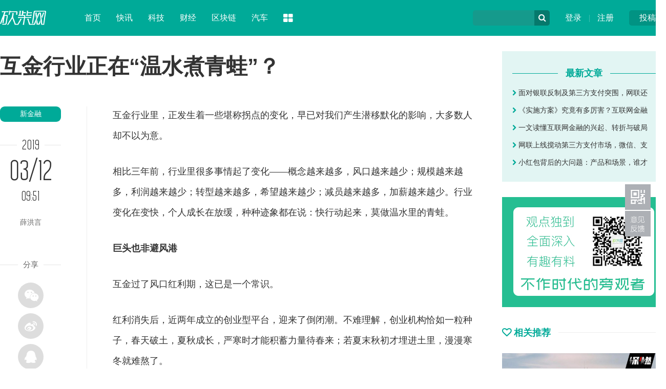

--- FILE ---
content_type: text/html
request_url: http://www.ikanchai.com/article/20190312/272701.shtml
body_size: 14362
content:
<!DOCTYPE HTML>
<!--[if lt IE 7 ]> <html lang="zh-CN" class="ie6 ielt8"> <![endif]-->
<!--[if IE 7 ]>    <html lang="zh-CN" class="ie7 ielt8"> <![endif]-->
<!--[if IE 8 ]>    <html lang="zh-CN" class="ie8"> <![endif]-->
<!--[if (gte IE 9)|!(IE)]><!-->
<html lang="zh-CN">
<!--<![endif]-->
<head>
<meta charset="UTF-8">
<title>互金行业正在“温水煮青蛙”？_新金融_科技头条_砍柴网</title>
<meta name="keywords" content="互联网金融 互金行业正在“温水煮青蛙”？" />
<meta name="description" content="重大变化如气候之突变，人人皆知——如强监管来临、爆雷潮突袭。导致失败的，不是没看到，而是错误的应对方式让企业错过最佳调整点，埋下失败的种子。" />
<!--[if lt IE 9 ]>
		<script type="text/javascript" src="https://img.ikanchai.com/templates/ikanchai2018/js/helper/modernizr.js"></script>
<![endif]-->
<script type="text/javascript" src="https://img.ikanchai.com//js/config.js"></script>
<script type="text/javascript">
		var contentid = '272701';// 文章ID
		var title = "\u4e92\u91d1\u884c\u4e1a\u6b63\u5728\u201c\u6e29\u6c34\u716e\u9752\u86d9\u201d\uff1f";//文章标题
		var topicid = '257595';// 评论主题
		var context = '';//全文内容缓存
		var content = '';//第一页内容缓存
		var _IMG_URL = 'https://img.ikanchai.com/templates/ikanchai2018';
		var upload_url = "https://upload.ikanchai.com/";
		var www_url = "https://www.ikanchai.com/";
		var thumb = upload_url+"2019/0312/1552355452210.png";
		var url = "https://www.ikanchai.com/article/20190312/272701.shtml";		
		var summary = "\u91cd\u5927\u53d8\u5316\u5982\u6c14\u5019\u4e4b\u7a81\u53d8\uff0c\u4eba\u4eba\u7686\u77e5\u2014\u2014\u5982\u5f3a\u76d1\u7ba1\u6765\u4e34\u3001\u7206\u96f7\u6f6e\u7a81\u88ad\u3002\u5bfc\u81f4\u5931\u8d25\u7684\uff0c\u4e0d\u662f\u6ca1\u770b\u5230\uff0c\u800c\u662f\u9519\u8bef\u7684\u5e94\u5bf9\u65b9\u5f0f\u8ba9\u4f01\u4e1a\u9519\u8fc7\u6700\u4f73\u8c03\u6574\u70b9\uff0c\u57cb\u4e0b\u5931\u8d25\u7684\u79cd\u5b50\u3002";
	</script>
<script type="text/javascript" src="https://img.ikanchai.com/templates/ikanchai2018/js/cmstop-imagezoom.js"></script>
<script type="text/javascript" src="https://img.ikanchai.com/js/fet.js"></script>
<script type="text/javascript" src="https://img.ikanchai.com/js/repos.js"></script>
<script type="text/javascript">fet.setAlias({IMG_URL: "https://img.ikanchai.com/"})</script>
<!-- 本页面私有 -->
<script type="text/javascript" src="https://img.ikanchai.com/skin//js/jquery-1.9.1.min.js"></script>
<script type="text/javascript" src="https://img.ikanchai.com/skin//js/Common.js"></script>
<script type="text/javascript" src="https://img.ikanchai.com/skin//js/script.js"></script>
<script type="text/javascript" src="https://img.ikanchai.com/skin/layer/layer.js"></script>
<script type="text/javascript" src="https://img.ikanchai.com/skin/js/post.js"></script>
<!-- @本页面私有 -->
<!-- ZUI CSS -->
<link rel="stylesheet" href="https://cdn.bootcss.com/zui/1.8.1/css/zui.min.css">
<!-- ZUI JavaScript  -->
<script src="https://cdn.bootcss.com/zui/1.8.1/js/zui.min.js"></script>
<link rel="stylesheet" type="text/css" href="https://img.ikanchai.com/skin/css/base.css" />
</head>

<body>
<div class="header"><div class="width">
  <div class="up"><a href="https://app.ikanchai.com/?app=contribution">投稿</a></div>
  <div class="user"><a href="https://app.ikanchai.com/?app=member&controller=index&action=login">登录</a> | <a href="?app=member&controller=index&action=register">注册</a></div>
  <script>
	$(function () {
		var headUsername = $('.head-username');
		var headLogout =  $('.head-logout');
		var headRegister =  $('.head-register');
		var headLogin = $(".head-login");
		var headMember = $(".head-member");
		var hideCss = {color:"#ddd",cursor:"default"};
		if ($.cookie(COOKIE_PRE+'auth')) {
			var username = $.cookie(COOKIE_PRE+'username');
			if(!username) username = $.cookie(COOKIE_PRE+'rememberusername');
			headUsername.text(username);
			headLogout.attr('href', APP_URL + '?app=member&controller=index&action=logout');
			headMember.attr('href', APP_URL + '?app=contribution&controller=panel&action=index');
			$('.login').hide();	
			$('.tougao').hide();			
		} else {
			headRegister.attr('href', APP_URL + '?app=member&controller=index&action=register');
			headLogin.attr('href', APP_URL + '?app=member&controller=index&action=login');
			$('.loginok').hide();		
		}
	})
  </script>
  <div class="search">
    <form class="form-search" action="">
    <input type="text" class="input" id="baiduSearch"/>
    <div name="" class="icon-search" type="button"></div>
    <script type="text/javascript">
		      (function () {
		        var baiduSearch = $("#baiduSearch");
		if (baiduSearch == "undefined") return ;
		var but = baiduSearch.next("i[class=icon-search]");
		var promptText = baiduSearch.attr("placeholder");
		but.css({
			cursor:"pointert"
		});
		baiduSearch.focus(function () {
			searchVal = baiduSearch.val();
			baiduSearch.attr("placeholder",'');
			if (searchVal == promptText) baiduSearch.val("");
		})
		var searchVal = null;
		var link = "https://so.ikanchai.com/cse/search?s=754371921301160334&ie=utf-8&q=";
		var pattern = new RegExp("^\\s*$","i");
		but.click(function () {
			searchVal = baiduSearch.val();
			if (!pattern.test(searchVal)) {
				link += searchVal;
				window.open(link); 
			}
			else {
				baiduSearch.val(promptText);
				 return ;
			}
		});
	})();
	</script>
    </form>
  </div>
  <div class="logo"><a href="https://www.ikanchai.com/"><img src="https://img.ikanchai.com/skin/css/logo.png"></a></div>
  <div class="nav"><dl> 
    <dd><a href="https://www.ikanchai.com/">首页</a></dd>
	<dd><a href="https://www.ikanchai.com/article/wemedia/" target="_blank">快讯</a></dd>
    <dd><a href="https://news.ikanchai.com/" target="_blank">科技</a></dd>
    <dd><a href="https://finance.ikanchai.com/" target="_blank">财经</a></dd>
	<dd><a href="https://chain.ikanchai.com/" target="_blank">区块链</a></dd>
    <dd><a href="https://auto.ikanchai.com/" target="_blank">汽车</a></dd>
    <dt class="dropdown-hover">
      <a class="icon-th-large" data-toggle="dropdown"></a>
      <div class="dropdown-menu">
	    <div class="bg icon-th-large"></div>
        <ul>
          <li><a href="https://www.ikanchai.com/article/yuanchuang/">原创</a></li>
	      <li><a href="https://www.ikanchai.com/view/">态度</a></li>
	      <li><a href="https://www.ikanchai.com/start/">创投</a></li>
	      <li><a href="https://www.ikanchai.com/jinrong/">金融</a></li>
		  <li><a href="https://www.ikanchai.com/vr/">VR/AR</a></li>
		  <li><a href="https://www.ikanchai.com/article/ent/">娱乐</a></li>
		  <li><a href="https://www.ikanchai.com/article/retail/">消费</a></li>
	      <li><a href="https://tech.ikanchai.com">专栏</a></li>
	      <li><a href="https://app.ikanchai.com/roll.php">动态</a></li>
          <div class="clear"></div>
        </ul>
      </div>
    </dt>
  </dl></div>
</div></div>

<style>
body {padding-top:0px;}
.header {position:relative;}
</style>
<div class="width">
  <div class="show_left">
    <h1 class="show_title">互金行业正在“温水煮青蛙”？</h1>
    <div class="sub_left" style="padding-top:18px; width:170px;">
      <script type="text/javascript">$(window).scroll( function (){var  h_num=$(window).scrollTop();if (h_num>310){$( '.show_tool' ).addClass( 'show_fixer' );} else {$( '.show_tool' ).removeClass( 'show_fixer' );}});</script>
      <div class="show_tool">
        <a href="https://www.ikanchai.com/jinrong/" class="show_cat">新金融</a>
        <div class="show_time_y"><b class="name">2019</b></div>
        <div class="show_time_m">03/12</div>
        <div class="show_time_i">09:51</div>
        <div class="show_topview">薛洪言</div>
        <!---->
        <div class="show_line_t"><b class="name">分享</b></div>
        <div class="show_share"><div class="bdsharebuttonbox">
          <a class="bds_weixin icon-wechat" data-cmd="weixin"></a><a class="bds_tsina icon-weibo" data-cmd="tsina"></a><a class="bds_sqq icon-qq" data-cmd="sqq"></a><a class="bds_qzone icon-star" data-cmd="qzone"></a>
        </div></div>
<script>
<!--
window._bd_share_config={"common":{"bdSnsKey":{},"bdText":"","bdMini":"2","bdMiniList":false,"bdPic":"","bdStyle":"0","bdSize":"16"},"share":{}};with(document)0[(getElementsByTagName('head')[0]||body).appendChild(createElement('script')).src='https://bdimg.share.baidu.com/static/api/js/share.js?v=89860593.js?cdnversion='+~(-new Date()/36e5)];
-->
</script>
        <!---->
        <div class="show_line_t"><b class="name">评论</b></div>
        <div class="comment_count">
          <a href="https://www.ikanchai.com/article/20190312/272701.shtml#show_comments"><i class="icon-comments-alt"></i><span id="comment_count"></span></a>
        </div>
      </div>
    </div>
    <div class="sub_center" style="width:760px;">
      <!-- content -->
      <div class="show_content">
        <!-- txt -->
                 <p>互金行业里，正发生着一些堪称拐点的变化，早已对我们产生潜移默化的影响，大多数人却不以为意。</p>
<p>相比三年前，行业里很多事情起了变化&mdash;&mdash;概念越来越多，风口越来越少；规模越来越多，利润越来越少；转型越来越多，希望越来越少；减员越来越多，加薪越来越少。行业变化在变快，个人成长在放缓，种种迹象都在说：快行动起来，莫做温水里的青蛙。</p>
<p><strong>巨头也非避风港</strong></p>
<p>互金过了风口红利期，这已是一个常识。</p>
<p>红利消失后，近两年成立的<a href="https://www.ikanchai.com/start/" target="_blank">创业</a>型平台，迎来了倒闭潮。不难理解，创业机构恰如一粒种子，春天破土，夏秋成长，严寒时才能积蓄力量待春来；若夏末秋初才埋进土里，漫漫寒冬就难熬了。</p>
<p>于是，大企业成了避风港。不过，近日网易<a href="https://www.ikanchai.com/jinrong/" target="_blank">金融</a>下线保险业务，又打破了这一幻象。</p>
<p>网易金融背靠新闻门户，手握邮箱、<a href="https://news.ikanchai.com/shouyou/" target="_blank">游戏</a>两大流量池，辅以严选、考拉电商场景，在支付、理财、消费金融、<a href="https://chain.ikanchai.com" target="_blank">区块链</a>等热门业务上辗转驰骋。不过近两年在过冬逻辑和合规逻辑下，相继裁撤了业务线。</p>
<p>一度声名赫赫，却也惨淡收场。网易金融的退守，是监管环境、自身禀赋、战略决策以及行业周期等多方面因素的综合反应，于行业同类型机构而言，未必代表了某种趋势，不过，已足以为小巨头们敲响警钟。</p>
<p>这两年来，今日头条、美团、滴滴、小米等<a href="https://news.ikanchai.com/" target="_blank">互联网</a>巨头发力金融，建场景、购牌照、搭平台，引人瞩目。</p>
<p>虽然它们一头扎进来时，互金巨头诞生的土壤&mdash;&mdash;遍地可取的用户、蛮荒的基础设施以及监管机构的默许、传统巨头的不屑&mdash;&mdash;已不复存在，但这些场景巨头的成绩非常耀眼，通常十几人的团队就能撑起几十亿的交易。起步容易、上量迅速，受此激励，个别巨头更是选择了一条疯狂扩张之路。</p>
<p>不过，天下事，要么易学而难成，要么难学而易成。后发先至的事，哪有这么容易？</p>
<p>小巨头业务上量的奥秘很简单，行业基础设施已经非常完善，场景巨头们只需开放场景和流量，接入现成的方案，金融业务就起来了。但一则靠模仿造不出另一个支付宝，二则在细密的监管篱笆下难有颠覆性创新的机会，后来者做大做强容易，做成巨头，难。</p>
<p>据我个人观察，<strong>不少小巨头和小龙头们，在追赶过程中过度依赖外部赋能，业务闭环能力欠缺，金融布局浮于表面，在倒卖流量的路上停不下脚步、转不了方向。</strong></p>
<p>这种基于流量变现搭建的金融大厦，基础不牢、外强中干，哪天流量枯竭了，虚幻的增长也就停滞了。</p>
<p><strong>他山之石：恐龙为何会灭绝？</strong></p>
<p>&ldquo;小巨头和小龙头们，坐拥令人艳羡的资源优势，有强大的战略研判能力，当不至于如此吧？&rdquo;不少人心理会打嘀咕，不信真会如此。</p>
<p>的确，当大厦倒下，事后复盘，哪里错过了时机，哪里决策有问题，清楚得很，避开陷阱似乎很容易；而吊诡的是，大厦倾覆之前，即便能看到变化，很多时候仍不能避免失败。</p>
<p>问题出在哪里呢？</p>
<p><strong>重大变化如气候之突变，人人皆知&mdash;&mdash;如强监管来临、爆雷潮突袭。导致失败的，不是没看到，而是错误的应对方式让企业错过最佳调整点，埋下失败的种子。</strong></p>
<p>大多数企业通过改变外形应对环境变化。有的做加法，组织架构膨胀、再膨胀，直至覆盖所有潜力热点，直至组织臃肿不堪，直至内耗内斗扼杀掉未来；有的做减法，产品业务精简、再精简，直至消灭所有风险隐患，直至山林变成土丘，直至贫瘠的土地不结果实。</p>
<p>改变外形固然有其价值，但内部构造才是成败的关键。</p>
<p>2.5亿年前后，恐龙族群开始统治地球。当时，所有的大陆连成一块，地底熔岩上升，火山恣意喷发，氧气几被燃尽，地球进入长达几千万年的极端缺氧环境。恐龙的气囊系统可高效吸收氧气，在极端环境中繁盛起来；那些没有气囊系统的物种，灭绝了。</p>
<p>大约7000万年前，陨石撞击地球，能量是广岛原子弹的10亿倍，引发了超过11级的地震和300米的海啸。粉尘覆盖世界，阳光消失，地球变冷，植物枯萎。食物极度匮乏，体型庞大的恐龙被饿死了，只有体重低于25公斤的族群&mdash;&mdash;大部分哺乳动物、一部分爬行动物（蛇、鳄鱼）、两栖类等&mdash;&mdash;活了下来。</p>
<p>而恐龙之所以沿着&ldquo;大型化&rdquo;进化，本质上在于作为变温动物，恐龙在低温环境下难以存活。体型越大，单位体重与外界接触的面积越小，越有利于保持热量、延续种族的繁衍。当然，也正是体型太大，让恐龙没能熬过陨石撞击地球的灾难。</p>
<p>于恐龙而言，繁盛与灭绝，与其是否有翼、尾巴长短、牙齿多少等外形进化没有关系，存活还是灭绝，取决于内部构造。</p>
<p>资源禀赋、制度流程、机制文化属于企业的内部构造；部门的多少、产品线的多寡则是外形构造。<strong>内部构造改变难度很大，人与组织都倾向于通过&ldquo;改变外形&rdquo;来应对变化。</strong></p>
<p>比如，面对强监管带来的环境突变，很多企业忙着调整业务线&mdash;&mdash;下线<a href="https://www.ikanchai.com/jinrong/" target="_blank">P2P</a>，追逐现金贷；下线现金贷，追逐区块链（发币、积分、挖矿路由器等），试图沿用过去的模式复制下一个爆品，没有意识到，在细密的监管规则下，此前那类靠粗略复制、重金推广就能取胜的产品，已经没了生存的空间。</p>
<p>环境的重大变化犹如土壤土质的突变，应对之策，要么强化现有种子的适应性&mdash;&mdash;通过获取更多牌照、布局更多场景等方式，强化现有业务的生命力；要么结合新的土质找到新的种子&mdash;&mdash;加大创新激励，寻找新的增长点，如从输出金融产品到输出金融<a href="https://www.ikanchai.com" target="_blank">科技</a>的跨越。</p>
<p>这些，都需要着眼内部构造的努力。</p>
<p><strong>培训越来越多，培训越来越没用</strong></p>
<p>组织如此，人也如是。</p>
<p>过去三年里，行业环境几乎三个月一变。企业奋力调整、转型，在互联网理财、现金贷、大数据风控、区块链、开放平台、跨境业务等多个维度辗转试探，作为从业者，则遭遇到普遍的成长危机&mdash;&mdash;<strong>你不难遇到这样的事情：刚学来的新模式，还没实践，就已经被蜂拥而至的模仿者玩成套路了</strong>。</p>
<p>去年下半年，与做互金培训的一个朋友交流，他向我倾诉，一个针对农商行高管人员的培训班，他们策划了很久，授课老师的PPT都准备好了，结果招生数量远低于预期，不得不取消，折损了不少人情。</p>
<p>这样的现象并非个例，急于转型的农商行大概已发现，培训越来越多，培训也越来越没用。行业变化太快了，培训班已经追不上变化的节奏，唯一能依仗的，是随时学习，并内化为习惯：点滴感悟不嫌少，大块头输入不嫌多。</p>
<p><strong>不过，我们都很固执，紧紧攥着过去的成功，没有多余的手拥抱变化。</strong></p>
<p>认识一个<a href="https://www.ikanchai.com" target="_blank">自媒体</a>作者，他告诉我一个现象，自2018年以来，他的公众号粉丝没有增长过，有多少人新增关注，几乎就有多少人取消关注。他文章照写、热点照追，为了避免选题重复，他还不得不尝试新领域，耗费的时间精力只多不少，结果却非常不理想。</p>
<p>他分析过原因，认为<a href="https://app.ikanchai.com/tags.php?tag=%E5%BE%AE%E4%BF%A1" target="_blank">微信</a>IOS端改版影响最大，信息流的展示方式十分不利于粉丝找到他，为此将微信的信息流称作蹩脚的尝试；抖音对用户时间的争夺也被他考虑进来，他对微信的失利颇有不满，对张小龙也不复之前的崇拜。被他抱怨的，还有读者，他认为现在的读者都被娱乐段子洗了脑，不愿意读他的深度内容，这不啻为读者的损失，也是时代的悲哀。</p>
<p>他唯独没有抱怨的，是他自己。事实上，他一直在向读者普及重复了几百遍的行业常识，对行业的新变化漠不关心；他喜欢用他那侦探般的复杂逻辑征服读者，从没考虑过读者读他的文章要死多少脑细胞；他一直基于自己的喜好选题，从没考虑过读者是否感兴趣；&hellip;&hellip;</p>
<p>为失败找了一堆理由，却偏偏遗漏了自己。</p>
<p>成功时，我们倾向于从自身找原因&mdash;&mdash;天赋也好，努力也罢，并不断放大这种原因；失败时，则会归之为坏运气。恰如毕淑敏所说，&ldquo;不幸者常常愿意同幸运者相比，抱怨自己的运气；幸运者常常不愿同不幸者相比，相信自己的努力。&rdquo;</p>
<p>成功是我们应得的，失败则是外部环境出了问题。眼睛盯着外面，我们变得越来越抱怨，离真正的安全也越来越远。</p>
<p><strong>挑战刚刚开始</strong></p>
<p>行业小趋势是个人的大趋势，行业被拐点奇袭时，个人也同步遭受灰犀牛和黑天鹅的不确定打击&mdash;&mdash;外界环境变动越剧烈，企业战略调整越频繁，岗位契合门槛越苛刻，你奋力向前，也许刚好契合岗位要求，你原地踏步，不需多时就被抛在后面。</p>
<p>近期，高层定调金融供给侧改革，指明了金融业下个五年的演进趋势&mdash;&mdash;奖优罚劣，淘汰一批机构、扶持一批机构；结构优化，做优普惠金融、做强资本市场；动力转化，从流量驱动到科技驱动，从粗放发展到精细化发展；消灭风险，持牌经营成为底线，非法金融成为红线；&hellip;&hellip;</p>
<p>行业会加速分化，企业会加速调整，对于从业者，挑战刚刚开始&mdash;&mdash;</p>
<p>当你的成长速度赶不上企业变化速度时，差距越来越大，压力越来越大，焦虑就出现了。焦虑会消耗你的干劲，拉扯你的后腿，让你的成长越来越慢，对未来越来越没底，最终，你变成了那只在变热的水盆里跳出不来的青蛙。</p>
<p>儒家有言：苟日新、日日新、又日新。</p>
<p>还记得Papi酱么？成名时宛如网红界的一抹清流，万众瞩目、一枝独秀，不过两三年时间，再不复之前的盛势。</p>
<p>Papi酱还是原来的Papi酱，观众却不再是原来的观众。</p>
<p>【来源：<span>洪言微语&nbsp; &nbsp; &nbsp; &nbsp; &nbsp; 作者：<span>薛洪言</span></span>】</p>                <!-- txt -->
        <div class="clear"></div>
      </div>
      <!-- content -->
      <div class="show_line_t" style="margin-top:10px;"><b class="name">THE END</b></div>
      <div class="key_ad">
        <div class="ad">广告、内容合作请点击这里 <a href="">寻求合作</a></div>
                <a href="https://app.ikanchai.com/tags.php?tag=%E4%BA%92%E8%81%94%E7%BD%91%E9%87%91%E8%9E%8D" target="_blank" class="key">互联网金融</a>
              </div>
      <div class="show_disclaimer">免责声明：本文系转载，版权归原作者所有；旨在传递信息，不代表砍柴网的观点和立场。</div>
      <div class="show_scan"><img src="https://img.ikanchai.com/skin/css/show_scan.png"></div>
      <div class="show_comment" id="show_comments">
        <div class="com-title"><span id="cm"><a name="pinglun"></a></span></div>
        <div id="SOHUCS"><!--<div class="com-title"><span id="cm"><img  src="https://img.ikanchai.com/templates/ikanchai2018/html/images/symbol-23.png" alt="" />网友点评</span></div>-->          </div>
      </div>
      <div class="line_title"><div class="line"></div><h3 class="name"><i class="icon icon-link"></i> 相关热点</h3></div>
      <div class="show_relevant">
          <div class="item">
          <div class="p"><a href="https://www.ikanchai.com/article/20190304/271097.shtml" target="_blank"><img src="https://upload.ikanchai.com/2019/0304/thumb_250_165_1551712549294.jpg"></a></div>
          <div class="r">
            <div class="t"><a href="https://www.ikanchai.com/article/20190304/271097.shtml" target="_blank">渡劫之后的互联网金融行业，或许迎来了最安全投资年</a></div>
            <div class="d">2018年的互联网金融的冬天已经过去，大浪淘沙过后那些浑水摸鱼的公司都已经被清洗出去。潮水褪去之后，还能躺在沙滩上晒太阳一定都是真正有底气的人。因此在2019年投资网贷的性价比反而要比前几年要高。</div>
            <div class="c">原创</div>
         </div>
        </div>
                <div class="item">
          <div class="p"><a href="https://www.ikanchai.com/article/20190104/260592.shtml" target="_blank"><img src="https://upload.ikanchai.com/2019/0104/thumb_250_165_1546577032472.jpg"></a></div>
          <div class="r">
            <div class="t"><a href="https://www.ikanchai.com/article/20190104/260592.shtml" target="_blank">水逆滴滴的金融想象力</a></div>
            <div class="d"> 从目前来看，晚到的金融业务对滴滴和用户而言，似乎想象力还比较有限，在未来能不能依托独立的出行场景，产生现象级产品就只能且行且看了。</div>
            <div class="c">金融</div>
         </div>
        </div>
                <div class="item">
          <div class="p"><a href="https://www.ikanchai.com/article/20181217/256699.shtml" target="_blank"><img src="https://upload.ikanchai.com/2018/1217/thumb_250_165_1545009525374.jpg"></a></div>
          <div class="r">
            <div class="t"><a href="https://www.ikanchai.com/article/20181217/256699.shtml" target="_blank">互金行业2018：转折、转型与寒冬降临</a></div>
            <div class="d"> 于互金机构而言，相比2017年，2018年真是冰火两重天：曾经的豪情万丈、曾经的无限遐想，统统不见；活下去，成为很多机构现阶段的唯一想法</div>
            <div class="c">金融</div>
         </div>
        </div>
                <div class="item">
          <div class="p"><a href="https://news.ikanchai.com/2018/1030/245438.shtml" target="_blank"><img src="https://upload.ikanchai.com/2018/1030/thumb_250_165_1540890384116.jpg"></a></div>
          <div class="r">
            <div class="t"><a href="https://news.ikanchai.com/2018/1030/245438.shtml" target="_blank">互联网金融，伪命题or真颠覆？</a></div>
            <div class="d">近年来，受益于庞大的市场规模和快速的技术创新，中国成为互联网金融实践与投资最为活跃的地区之一。</div>
            <div class="c">业界</div>
         </div>
        </div>
                <div class="item">
          <div class="p"><a href="https://www.ikanchai.com/article/20180913/235645.shtml" target="_blank"><img src="https://upload.ikanchai.com/2018/0913/thumb_250_165_1536814361814.jpg"></a></div>
          <div class="r">
            <div class="t"><a href="https://www.ikanchai.com/article/20180913/235645.shtml" target="_blank">互金“后进生”国美金融弯道超车谈何容易？</a></div>
            <div class="d">进军互联网金融在当下几乎成了大企业的标配，不同的是有人先来，有人后到。零售领域，先入局的就有阿里、京东、唯品会等，后来者则有国美。</div>
            <div class="c">金融</div>
         </div>
        </div>
             
      </div>
      <!---->
    </div>
    <div class="clear"></div>
  </div>
  <div class="sub_right" style="padding-top:30px;">

         
    <div class="show_user">
            <div class="title"><div class="l"></div><h5 class="name"><b>最新文章</b></h5></div>
      <div class="lists"><ul>
                <li><a href="https://www.ikanchai.com/article/20160807/94221.shtml" target="_blank"><i class="icon-chevron-right"></i> 面对银联反制及第三方支付突围，网联还</a></li>
                <li><a href="https://news.ikanchai.com/2016/1026/103312.shtml" target="_blank"><i class="icon-chevron-right"></i> 《实施方案》究竟有多厉害？互联网金融</a></li>
                <li><a href="https://www.ikanchai.com/article/20161128/108607.shtml" target="_blank"><i class="icon-chevron-right"></i> 一文读懂互联网金融的兴起、转折与破局</a></li>
                <li><a href="https://www.ikanchai.com/article/20161130/108819.shtml" target="_blank"><i class="icon-chevron-right"></i> 网联上线搅动第三方支付市场，微信、支</a></li>
                <li><a href="https://news.ikanchai.com/2016/1226/113101.shtml" target="_blank"><i class="icon-chevron-right"></i> 小红包背后的大问题：产品和场景，谁才</a></li>
              </ul></div>
    </div>

    <!---->
    <div style="padding:30px 0px;"><a href="/" target="_blank"><img src="http://upload.ikanchai.com/2019/1025/1571975294211.jpg"></a></div>
    <div class="line_title"><div class="line"></div><h3 class="name"><i class="icon icon-heart-empty"></i> 相关推荐</h3></div>
    <div class="right_pic_list">
            <div class="item"><a href="http://news.ikanchai.com/2021/0711/430073.shtml" target="_blank"><img src="http://upload.ikanchai.com/2021/0709/1625813298895.jpg"/><h5 class="t">“特斯拉又割了我 7 万块”</h5></a></div>
            <div class="item"><a href="http://news.ikanchai.com/2021/0711/430117.shtml" target="_blank"><img src="http://upload.ikanchai.com/2021/0709/1625817061862.jpg"/><h5 class="t">用 eSIM 取代手机卡，究竟难在哪里？</h5></a></div>
            <div class="item"><a href="http://news.ikanchai.com/2021/0711/430160.shtml" target="_blank"><img src="http://upload.ikanchai.com/2021/0709/1625822384625.jpg"/><h5 class="t">这就是 iPhone 13 的“杀手级新功能”？网友：炒华为冷饭！</h5></a></div>
            <div class="item"><a href="http://www.ikanchai.com/article/20210713/430609.shtml" target="_blank"><img src="http://upload.ikanchai.com/2021/0713/1626175641527.jpeg"/><h5 class="t">谷歌Pixel 6真机曝光：最美安卓屏幕没跑了！</h5></a></div>
            <div class="item"><a href="http://www.ikanchai.com/article/20210713/430610.shtml" target="_blank"><img src="http://upload.ikanchai.com/2021/0713/1626175667997.jpg"/><h5 class="t">iPhone 13机模曝光：值得等！</h5></a></div>
            <div class="item"><a href="http://www.ikanchai.com/article/20210713/430614.shtml" target="_blank"><img src="http://upload.ikanchai.com/2021/0713/1626175821472.jpg"/><h5 class="t">苹果计划在美国生产 Apple Car 汽车电池</h5></a></div>
      
    </div>
  </div>
  <div class="clear"></div>
  <!---->
</div>

<!-- 脚本区域 --> 
<script type="text/javascript" src="https://img.ikanchai.com/js/zeroclipboard/ZeroClipboard.js"></script> 
<script type="text/javascript" src="https://img.ikanchai.com/templates/ikanchai2018/js/article-show.js"></script> 
<script>
	$(function() {
		$('.article-content a').each(function(i,a){
			var $a = $(a);
			if(!$a.attr('target')) 
			{
				$a.attr('target','_blank');
			}
		});
		$('#zeroclipboard').attr('data-clipboard-text', location.href)
	});
	</script> 
 
<script type="text/javascript">
        // bShare划词分享
	</script> 
<!--淘宝广告--> 
<script type="text/javascript"> (function(win,doc){ var s = doc.createElement("script"), h = doc.getElementsByTagName("head")[0]; if (!win.alimamatk_show) { s.charset = "gbk"; s.async = true; s.src = "https://a.alimama.cn/tkapi.js"; h.insertBefore(s, h.firstChild); }; var o = { pid: "mm_13853652_3482164_28708536",/*推广单元ID，用于区分不同的推广渠道*/ appkey: "",/*通过TOP平台申请的appkey，设置后引导成交会关联appkey*/ unid: ""/*自定义统计字段*/ }; win.alimamatk_onload = win.alimamatk_onload || []; win.alimamatk_onload.push(o); })(window,document);</script> 
<!--淘宝广告结束-->
<!--百度图+开始-->
<script>
var baiduImagePlus = {
noLogo:true,
unionId:'u2354339',
maxMiniAdCount:0,
formList:[{formId:10},{formId:3}]
};
</script>
<script src="https://cpro.baidustatic.com/cpro/ui/i.js"></script><!--百度图+结束-->

<div class="footer">
  <div class="width">
    <div class="l">
      <img src="https://img.ikanchai.com/skin/css/footer_logo.png">
      <div class="txt">砍柴网（ikanchai.com）创立于2013年，始终秉承观点独到、全面深入、有料有趣的宗旨，在科技与人文之间寻找商业新价值。</div>
    </div>
    <div class="c">
      <div class="page"><a href="https://www.ikanchai.com/aboutme/">关于我们</a> | <a href="https://www.ikanchai.com/aboutme/contact.html">联系我们</a> | <a href="https://www.ikanchai.com/aboutme/cooperation.html">商务合作</a> | <a href="https://www.ikanchai.com/aboutme/report.html">寻求报道</a> | <a href="https://www.ikanchai.com/aboutme/submission.html">投稿须知</a> | <a href="https://www.ikanchai.com/aboutme/sitemap.html">网站地图</a></div>
      <div class="contact">
        <div class="item">意见反馈：kefu@ikanchai.com</div>
        <div class="item">稿件投诉：post@ikanchai.com</div>
        <div class="item">7×24小时：4008-678-968</div>
        <div class="item">商务合作：010-84641320-888</div>
        <div class="item">内容合作QQ：1587015870</div>
        <div class="item">客服QQ：1963519635</div>
        <div class="clear"></div>      
      </div>
    </div>
    <div class="r">
      <h3>关注我们</h3>
      <div class="icon"><a class="icon-weibo"><div class="tips">关注砍柴网官方微博<br />每日获取最新科技动态</div><i class="icon icon-sort-down"></i></a><a class="icon-wechat"><div class="tips"><img src="https://img.ikanchai.com/skin/images/2wm.jpg"><br />关注砍柴网微信公众号<br />探索科技与商业的逻辑</div><i class="icon icon-sort-down"></i></a><a class="icon-qq"><div class="tips">商务合作、媒体邀约<br />赶紧联系我们</div><i class="icon icon-sort-down"></i></a></div>
    </div>
    <div class="clear"></div>
    <div class="cert"><img src="https://img.ikanchai.com/skin/css/cert1.png"><img src="https://img.ikanchai.com/skin/css/cert2.png"><img src="https://img.ikanchai.com/skin/css/cert3.png"><img src="https://img.ikanchai.com/skin/css/cert4.png"><img src="https://img.ikanchai.com/skin/css/cert5.png"><img src="https://img.ikanchai.com/skin/css/cert6.png"><img src="https://img.ikanchai.com/skin/css/cert7.png"><a key="564ad173efbfb05d87e1fcc6" logo_size="83x30" logo_type="realname" href="https://www.anquan.org"><img src="https://img.ikanchai.com/skin/css/cert8.png"><span style="display:none;"><script src="https://static.anquan.org/static/outer/js/aq_auth.js"></script></span></a></div>
  </div>
  <div class="byinfo">Copyright © 2013-2018 砍柴网 / 京ICP备15042874号-1 / <a target="_blank" href="#" >京公网安备 11010502032797号</a> / 本站由CMSTOP、阿里云、群英、腾讯云提供驱动力</div>
</div>
<script type="text/javascript">
$('[data-toggle="tooltip"]').tooltip();
</script>

<!--百度统计-->
<script>
(function(){
    var bp = document.createElement('script');
    bp.src = '//push.zhanzhang.baidu.com/push.js';
    var s = document.getElementsByTagName("script")[0];
    s.parentNode.insertBefore(bp, s);
})();
</script>
<script>
var _hmt = _hmt || [];
(function() {
  var hm = document.createElement("script");
  hm.src = "//hm.baidu.com/hm.js?c4f2d1c691f68f2f25b5ce0343b37b96";
  var s = document.getElementsByTagName("script")[0]; 
  s.parentNode.insertBefore(hm, s);
})();
</script>
<!--百度统计-->

<span style="display:none"><script type="text/javascript">var cnzz_protocol = (("https:" == document.location.protocol) ? " https://" : " https://");document.write(unescape("%3Cspan id='cnzz_stat_icon_5062324'%3E%3C/span%3E%3Cscript src='" + cnzz_protocol + "s4.cnzz.com/stat.php%3Fid%3D5062324' type='text/javascript'%3E%3C/script%3E"));</script></span>

<div id="moquu_wxin" class="moquu_wxin"><a href="javascript:void(0)">1
  <div class="moquu_wxinh"></div>
  </a></div>
<div id="moquu_wmaps"><a href="https://app.ikanchai.com/?app=guestbook" class='moquu_wmaps' target="_blank" >3</a></div>
<a id="moquu_top" href="javascript:void(0)"></a> 

</body>
</html>

--- FILE ---
content_type: application/javascript
request_url: https://img.ikanchai.com//js/config.js
body_size: 308
content:
var IMG_URL="https://img.ikanchai.com/",UPLOAD_URL="https://upload.ikanchai.com/",APP_URL="https://app.ikanchai.com/",WWW_URL="https://www.ikanchai.com/",SPACE_URL="https://space.ikanchai.com/",COOKIE_PRE="cmstop_",COOKIE_DOMAIN=".ikanchai.com",COOKIE_PATH="/",SINA_APPKEY="3972269122",QQ_SOURCEID="1000033";

--- FILE ---
content_type: application/javascript
request_url: https://img.ikanchai.com/skin/layer/layer.js
body_size: 5340
content:
/*! layer-v1.9.3 弹层组件 License LGPL  http://layer.layui.com/ By 贤心 */
;!function(a,b){"use strict";var c,d,e={getPath:function(){var a=document.scripts,b=a[a.length-1],c=b.src;if(!b.getAttribute("merge"))return c.substring(0,c.lastIndexOf("/")+1)}(),config:{},end:{},btn:["&#x786E;&#x5B9A;","&#x53D6;&#x6D88;"],type:["dialog","page","iframe","loading","tips"]};a.layer={v:"1.9.3",ie6:!!a.ActiveXObject&&!a.XMLHttpRequest,index:0,path:e.getPath,config:function(a,b){var d=0;return a=a||{},layer.cache=e.config=c.extend(e.config,a),layer.path=e.config.path||layer.path,"string"==typeof a.extend&&(a.extend=[a.extend]),layer.use("skin/layer.css",a.extend&&a.extend.length>0?function f(){var c=a.extend;layer.use(c[c[d]?d:d-1],d<c.length?function(){return++d,f}():b)}():b),this},use:function(a,b,d){var e=c("head")[0],a=a.replace(/\s/g,""),f=/\.css$/.test(a),g=document.createElement(f?"link":"script"),h="layui_layer_"+a.replace(/\.|\//g,"");return layer.path?(f&&(g.rel="stylesheet"),g[f?"href":"src"]=/^http:\/\//.test(a)?a:layer.path+a,g.id=h,c("#"+h)[0]||e.appendChild(g),function i(){(f?1989===parseInt(c("#"+h).css("width")):layer[d||h])?function(){b&&b();try{f||e.removeChild(g)}catch(a){}}():setTimeout(i,100)}(),this):void 0},ready:function(a,b){var d="function"==typeof a;return d&&(b=a),layer.config(c.extend(e.config,function(){return d?{}:{path:a}}()),b),this},alert:function(a,b,d){var e="function"==typeof b;return e&&(d=b),layer.open(c.extend({content:a,yes:d},e?{}:b))},confirm:function(a,b,d,f){var g="function"==typeof b;return g&&(f=d,d=b),layer.open(c.extend({content:a,btn:e.btn,yes:d,cancel:f},g?{}:b))},msg:function(a,d,f){var h="function"==typeof d,i=e.config.skin,j=(i?i+" "+i+"-msg":"")||"layui-layer-msg",k=g.anim.length-1;return h&&(f=d),layer.open(c.extend({content:a,time:3e3,shade:!1,skin:j,title:!1,closeBtn:!1,btn:!1,end:f},h&&!e.config.skin?{skin:j+" layui-layer-hui",shift:k}:function(){return d=d||{},(-1===d.icon||d.icon===b&&!e.config.skin)&&(d.skin=j+" "+(d.skin||"layui-layer-hui")),d}()))},load:function(a,b){return layer.open(c.extend({type:3,icon:a||0,shade:.01},b))},tips:function(a,b,d){return layer.open(c.extend({type:4,content:[a,b],closeBtn:!1,time:3e3,maxWidth:210},d))}};var f=function(a){var b=this;b.index=++layer.index,b.config=c.extend({},b.config,e.config,a),b.creat()};f.pt=f.prototype;var g=["layui-layer",".layui-layer-title",".layui-layer-main",".layui-layer-dialog","layui-layer-iframe","layui-layer-content","layui-layer-btn","layui-layer-close"];g.anim=["layui-anim","layui-anim-01","layui-anim-02","layui-anim-03","layui-anim-04","layui-anim-05","layui-anim-06"],f.pt.config={type:0,shade:.3,fix:!0,move:g[1],title:"&#x4FE1;&#x606F;",offset:"auto",area:"auto",closeBtn:1,time:0,zIndex:19891014,maxWidth:360,shift:0,icon:-1,scrollbar:!0,tips:2},f.pt.vessel=function(a,b){var c=this,d=c.index,f=c.config,h=f.zIndex+d,i="object"==typeof f.title,j=f.maxmin&&(1===f.type||2===f.type),k=f.title?'<div class="layui-layer-title" style="'+(i?f.title[1]:"")+'">'+(i?f.title[0]:f.title)+"</div>":"";return f.zIndex=h,b([f.shade?'<div class="layui-layer-shade" id="layui-layer-shade'+d+'" times="'+d+'" style="'+("z-index:"+(h-1)+"; background-color:"+(f.shade[1]||"#000")+"; opacity:"+(f.shade[0]||f.shade)+"; filter:alpha(opacity="+(100*f.shade[0]||100*f.shade)+");")+'"></div>':"",'<div class="'+g[0]+" "+(g.anim[f.shift]||"")+(" layui-layer-"+e.type[f.type])+(0!=f.type&&2!=f.type||f.shade?"":" layui-layer-border")+" "+(f.skin||"")+'" id="'+g[0]+d+'" type="'+e.type[f.type]+'" times="'+d+'" showtime="'+f.time+'" conType="'+(a?"object":"string")+'" style="z-index: '+h+"; width:"+f.area[0]+";height:"+f.area[1]+(f.fix?"":";position:absolute;")+'">'+(a&&2!=f.type?"":k)+'<div class="layui-layer-content'+(0==f.type&&-1!==f.icon?" layui-layer-padding":"")+(3==f.type?" layui-layer-loading"+f.icon:"")+'">'+(0==f.type&&-1!==f.icon?'<i class="layui-layer-ico layui-layer-ico'+f.icon+'"></i>':"")+(1==f.type&&a?"":f.content||"")+'</div><span class="layui-layer-setwin">'+function(){var a=j?'<a class="layui-layer-min" href="javascript:;"><cite></cite></a><a class="layui-layer-ico layui-layer-max" href="javascript:;"></a>':"";return f.closeBtn&&(a+='<a class="layui-layer-ico '+g[7]+" "+g[7]+(f.title?f.closeBtn:4==f.type?"1":"2")+'" href="javascript:;"></a>'),a}()+"</span>"+(f.btn?function(){var a="";"string"==typeof f.btn&&(f.btn=[f.btn]);for(var b=0,c=f.btn.length;c>b;b++)a+='<a class="'+g[6]+b+'">'+f.btn[b]+"</a>";return'<div class="'+g[6]+'">'+a+"</div>"}():"")+"</div>"],k),c},f.pt.creat=function(){var a=this,b=a.config,f=a.index,h=b.content,i="object"==typeof h;switch("string"==typeof b.area&&(b.area="auto"===b.area?["",""]:[b.area,""]),b.type){case 0:b.btn="btn"in b?b.btn:e.btn[0],layer.closeAll("dialog");break;case 2:var h=b.content=i?b.content:[b.content||"http://sentsin.com?from=layer","auto"];b.content='<iframe scrolling="'+(b.content[1]||"auto")+'" allowtransparency="true" id="'+g[4]+f+'" name="'+g[4]+f+'" onload="this.className=\'\';" class="layui-layer-load" frameborder="0" src="'+b.content[0]+'"></iframe>';break;case 3:b.title=!1,b.closeBtn=!1,-1===b.icon&&0===b.icon,layer.closeAll("loading");break;case 4:i||(b.content=[b.content,"body"]),b.follow=b.content[1],b.content=b.content[0]+'<i class="layui-layer-TipsG"></i>',b.title=!1,b.shade=!1,b.fix=!1,b.tips="object"==typeof b.tips?b.tips:[b.tips,!0],b.tipsMore||layer.closeAll("tips")}a.vessel(i,function(d,e){c("body").append(d[0]),i?function(){2==b.type||4==b.type?function(){c("body").append(d[1])}():function(){h.parents("."+g[0])[0]||(h.show().addClass("layui-layer-wrap").wrap(d[1]),c("#"+g[0]+f).find("."+g[5]).before(e))}()}():c("body").append(d[1]),a.layero=c("#"+g[0]+f),b.scrollbar||g.html.css("overflow","hidden").attr("layer-full",f)}).auto(f),2==b.type&&layer.ie6&&a.layero.find("iframe").attr("src",h[0]),4==b.type?a.tips():a.offset(),b.fix&&d.on("resize",function(){a.offset(),(/^\d+%$/.test(b.area[0])||/^\d+%$/.test(b.area[1]))&&a.auto(f),4==b.type&&a.tips()}),b.time<=0||setTimeout(function(){layer.close(a.index)},b.time),a.move().callback()},f.pt.auto=function(a){function b(a){a=h.find(a),a.height(i[1]-j-k-2*(0|parseFloat(a.css("padding"))))}var e=this,f=e.config,h=c("#"+g[0]+a);""===f.area[0]&&f.maxWidth>0&&(/MSIE 7/.test(navigator.userAgent)&&f.btn&&h.width(h.innerWidth()),h.outerWidth()>f.maxWidth&&h.width(f.maxWidth));var i=[h.innerWidth(),h.innerHeight()],j=h.find(g[1]).outerHeight()||0,k=h.find("."+g[6]).outerHeight()||0;switch(f.type){case 2:b("iframe");break;default:""===f.area[1]?f.fix&&i[1]>d.height()&&(i[1]=d.height(),b("."+g[5])):b("."+g[5])}return e},f.pt.offset=function(){var a=this,b=a.config,c=a.layero,e=[c.outerWidth(),c.outerHeight()],f="object"==typeof b.offset;a.offsetTop=(d.height()-e[1])/2,a.offsetLeft=(d.width()-e[0])/2,f?(a.offsetTop=b.offset[0],a.offsetLeft=b.offset[1]||a.offsetLeft):"auto"!==b.offset&&(a.offsetTop=b.offset,"rb"===b.offset&&(a.offsetTop=d.height()-e[1],a.offsetLeft=d.width()-e[0])),b.fix||(a.offsetTop=/%$/.test(a.offsetTop)?d.height()*parseFloat(a.offsetTop)/100:parseFloat(a.offsetTop),a.offsetLeft=/%$/.test(a.offsetLeft)?d.width()*parseFloat(a.offsetLeft)/100:parseFloat(a.offsetLeft),a.offsetTop+=d.scrollTop(),a.offsetLeft+=d.scrollLeft()),c.css({top:a.offsetTop,left:a.offsetLeft})},f.pt.tips=function(){var a=this,b=a.config,e=a.layero,f=[e.outerWidth(),e.outerHeight()],h=c(b.follow);h[0]||(h=c("body"));var i={width:h.outerWidth(),height:h.outerHeight(),top:h.offset().top,left:h.offset().left},j=e.find(".layui-layer-TipsG"),k=b.tips[0];b.tips[1]||j.remove(),i.autoLeft=function(){i.left+f[0]-d.width()>0?(i.tipLeft=i.left+i.width-f[0],j.css({right:12,left:"auto"})):i.tipLeft=i.left},i.where=[function(){i.autoLeft(),i.tipTop=i.top-f[1]-10,j.removeClass("layui-layer-TipsB").addClass("layui-layer-TipsT").css("border-right-color",b.tips[1])},function(){i.tipLeft=i.left+i.width+10,i.tipTop=i.top,j.removeClass("layui-layer-TipsL").addClass("layui-layer-TipsR").css("border-bottom-color",b.tips[1])},function(){i.autoLeft(),i.tipTop=i.top+i.height+10,j.removeClass("layui-layer-TipsT").addClass("layui-layer-TipsB").css("border-right-color",b.tips[1])},function(){i.tipLeft=i.left-f[0]-10,i.tipTop=i.top,j.removeClass("layui-layer-TipsR").addClass("layui-layer-TipsL").css("border-bottom-color",b.tips[1])}],i.where[k-1](),1===k?i.top-(d.scrollTop()+f[1]+16)<0&&i.where[2]():2===k?d.width()-(i.left+i.width+f[0]+16)>0||i.where[3]():3===k?i.top-d.scrollTop()+i.height+f[1]+16-d.height()>0&&i.where[0]():4===k&&f[0]+16-i.left>0&&i.where[1](),e.find("."+g[5]).css({"background-color":b.tips[1],"padding-right":b.closeBtn?"30px":""}),e.css({left:i.tipLeft,top:i.tipTop})},f.pt.move=function(){var a=this,b=a.config,e={setY:0,moveLayer:function(){var a=e.layero,b=parseInt(a.css("margin-left")),c=parseInt(e.move.css("left"));0===b||(c-=b),"fixed"!==a.css("position")&&(c-=a.parent().offset().left,e.setY=0),a.css({left:c,top:parseInt(e.move.css("top"))-e.setY})}},f=a.layero.find(b.move);return b.move&&f.attr("move","ok"),f.css({cursor:b.move?"move":"auto"}),c(b.move).on("mousedown",function(a){if(a.preventDefault(),"ok"===c(this).attr("move")){e.ismove=!0,e.layero=c(this).parents("."+g[0]);var f=e.layero.offset().left,h=e.layero.offset().top,i=e.layero.outerWidth()-6,j=e.layero.outerHeight()-6;c("#layui-layer-moves")[0]||c("body").append('<div id="layui-layer-moves" class="layui-layer-moves" style="left:'+f+"px; top:"+h+"px; width:"+i+"px; height:"+j+'px; z-index:2147483584"></div>'),e.move=c("#layui-layer-moves"),b.moveType&&e.move.css({visibility:"hidden"}),e.moveX=a.pageX-e.move.position().left,e.moveY=a.pageY-e.move.position().top,"fixed"!==e.layero.css("position")||(e.setY=d.scrollTop())}}),c(document).mousemove(function(a){if(e.ismove){var c=a.pageX-e.moveX,f=a.pageY-e.moveY;if(a.preventDefault(),!b.moveOut){e.setY=d.scrollTop();var g=d.width()-e.move.outerWidth(),h=e.setY;0>c&&(c=0),c>g&&(c=g),h>f&&(f=h),f>d.height()-e.move.outerHeight()+e.setY&&(f=d.height()-e.move.outerHeight()+e.setY)}e.move.css({left:c,top:f}),b.moveType&&e.moveLayer(),c=f=g=h=null}}).mouseup(function(){try{e.ismove&&(e.moveLayer(),e.move.remove()),e.ismove=!1}catch(a){e.ismove=!1}b.moveEnd&&b.moveEnd()}),a},f.pt.callback=function(){function a(){var a=f.cancel&&f.cancel(b.index);a===!1||layer.close(b.index)}var b=this,d=b.layero,f=b.config;b.openLayer(),f.success&&(2==f.type?d.find("iframe")[0].onload=function(){this.className="",f.success(d,b.index)}:f.success(d,b.index)),layer.ie6&&b.IE6(d),d.find("."+g[6]).children("a").on("click",function(){var e=c(this).index();0===e?f.yes?f.yes(b.index,d):layer.close(b.index):1===e?a():f["btn"+(e+1)]?f["btn"+(e+1)](b.index,d):layer.close(b.index)}),d.find("."+g[7]).on("click",a),f.shadeClose&&c("#layui-layer-shade"+b.index).on("click",function(){layer.close(b.index)}),d.find(".layui-layer-min").on("click",function(){layer.min(b.index,f),f.min&&f.min(d)}),d.find(".layui-layer-max").on("click",function(){c(this).hasClass("layui-layer-maxmin")?(layer.restore(b.index),f.restore&&f.restore(d)):(layer.full(b.index,f),f.full&&f.full(d))}),f.end&&(e.end[b.index]=f.end)},e.reselect=function(){c.each(c("select"),function(a,b){var d=c(this);d.parents("."+g[0])[0]||1==d.attr("layer")&&c("."+g[0]).length<1&&d.removeAttr("layer").show(),d=null})},f.pt.IE6=function(a){function b(){a.css({top:f+(e.config.fix?d.scrollTop():0)})}var e=this,f=a.offset().top;b(),d.scroll(b),c("select").each(function(a,b){var d=c(this);d.parents("."+g[0])[0]||"none"===d.css("display")||d.attr({layer:"1"}).hide(),d=null})},f.pt.openLayer=function(){var a=this;layer.zIndex=a.config.zIndex,layer.setTop=function(a){var b=function(){layer.zIndex++,a.css("z-index",layer.zIndex+1)};return layer.zIndex=parseInt(a[0].style.zIndex),a.on("mousedown",b),layer.zIndex}},e.record=function(a){var b=[a.outerWidth(),a.outerHeight(),a.position().top,a.position().left+parseFloat(a.css("margin-left"))];a.find(".layui-layer-max").addClass("layui-layer-maxmin"),a.attr({area:b})},e.rescollbar=function(a){g.html.attr("layer-full")==a&&(g.html[0].style.removeProperty?g.html[0].style.removeProperty("overflow"):g.html[0].style.removeAttribute("overflow"),g.html.removeAttr("layer-full"))},layer.getChildFrame=function(a,b){return b=b||c("."+g[4]).attr("times"),c("#"+g[0]+b).find("iframe").contents().find(a)},layer.getFrameIndex=function(a){return c("#"+a).parents("."+g[4]).attr("times")},layer.iframeAuto=function(a){if(a){var b=layer.getChildFrame("body",a).outerHeight(),d=c("#"+g[0]+a),e=d.find(g[1]).outerHeight()||0,f=d.find("."+g[6]).outerHeight()||0;d.css({height:b+e+f}),d.find("iframe").css({height:b})}},layer.iframeSrc=function(a,b){c("#"+g[0]+a).find("iframe").attr("src",b)},layer.style=function(a,b){var d=c("#"+g[0]+a),f=d.attr("type"),h=d.find(g[1]).outerHeight()||0,i=d.find("."+g[6]).outerHeight()||0;(f===e.type[1]||f===e.type[2])&&(d.css(b),f===e.type[2]&&d.find("iframe").css({height:parseFloat(b.height)-h-i}))},layer.min=function(a,b){var d=c("#"+g[0]+a),f=d.find(g[1]).outerHeight()||0;e.record(d),layer.style(a,{width:180,height:f,overflow:"hidden"}),d.find(".layui-layer-min").hide(),"page"===d.attr("type")&&d.find(g[4]).hide(),e.rescollbar(a)},layer.restore=function(a){var b=c("#"+g[0]+a),d=b.attr("area").split(",");b.attr("type");layer.style(a,{width:parseFloat(d[0]),height:parseFloat(d[1]),top:parseFloat(d[2]),left:parseFloat(d[3]),overflow:"visible"}),b.find(".layui-layer-max").removeClass("layui-layer-maxmin"),b.find(".layui-layer-min").show(),"page"===b.attr("type")&&b.find(g[4]).show(),e.rescollbar(a)},layer.full=function(a){var b,f=c("#"+g[0]+a);e.record(f),g.html.attr("layer-full")||g.html.css("overflow","hidden").attr("layer-full",a),clearTimeout(b),b=setTimeout(function(){var b="fixed"===f.css("position");layer.style(a,{top:b?0:d.scrollTop(),left:b?0:d.scrollLeft(),width:d.width(),height:d.height()}),f.find(".layui-layer-min").hide()},100)},layer.title=function(a,b){var d=c("#"+g[0]+(b||layer.index)).find(g[1]);d.html(a)},layer.close=function(a){var b=c("#"+g[0]+a),d=b.attr("type");if(b[0]){if(d===e.type[1]&&"object"===b.attr("conType")){b.children(":not(."+g[5]+")").remove();for(var f=0;2>f;f++)b.find(".layui-layer-wrap").unwrap().hide()}else{if(d===e.type[2])try{var h=c("#"+g[4]+a)[0];h.contentWindow.document.write(""),h.contentWindow.close(),b.find("."+g[5])[0].removeChild(h)}catch(i){}b[0].innerHTML="",b.remove()}c("#layui-layer-moves, #layui-layer-shade"+a).remove(),layer.ie6&&e.reselect(),e.rescollbar(a),"function"==typeof e.end[a]&&e.end[a](),delete e.end[a]}},layer.closeAll=function(a){c.each(c("."+g[0]),function(){var b=c(this),d=a?b.attr("type")===a:1;d&&layer.close(b.attr("times")),d=null})},e.run=function(){c=jQuery,d=c(a),g.html=c("html"),layer.open=function(a){var b=new f(a);return b.index}},"function"==typeof define?define(function(){return e.run(),layer}):function(){e.run(),layer.use("skin/layer.css")}()}(window);

--- FILE ---
content_type: application/javascript
request_url: https://img.ikanchai.com/templates/ikanchai2018/js/cmstop-imagezoom.js
body_size: 1512
content:
/**
 * TODO: 筛选缩放的图片，小于特定规格的图片不做处理
 * @param  {[type]} img_array [要处理的图片组]
 * @param  {[type]} max_width [最大宽度]
 */
function grab_img_zoom(img_array, max_width)
{
	$.each(img_array, function( i, item_img ) 
	{
		var image     = new Image();   
	 	 	image.src = this.src;
	 	 	image.i = i;
	 	 	if(image.complete) 
	 	 	{
	 	 		if(image.width <= max_width) 
				{
					img_array.eq(image.i).css('width','auto');
				}
				else 
				{
					if(img_array.eq(image.i).parent().get(0).nodeName.toLocaleLowerCase() == 'a') 
					{
						var _parent = img_array.eq(image.i).parent();
						$('<div style="padding: 3px 0;"><a class="view-origin" href="'+img_array.eq(this.i).attr('src')+'" >查看原图</a></div>').insertAfter($(_parent));
						return;
					}
					zoomImage.add(img_array.eq(this.i));
				}
				img_array.eq(image.i).css('visibility','visible').animate({
					'opacity': 1
				},500);
	 	 	}
	 	 	image.onload = function()
	 	 	{
				if(image.width <= max_width) 
				{
					img_array.eq(this.i).css('width','auto');
				} 
				else 
				{
					if(img_array.eq(this.i).parent().get(0).nodeName.toLocaleLowerCase() == 'a') 
					{
						var _parent = img_array.eq(this.i).parent();
						$('<div style="padding: 3px 0;"><a class="view-origin" href="'+img_array.eq(this.i).attr('src')+'" >查看原图</a></div>').insertAfter($(_parent));
						return;
					}
					zoomImage.add(img_array.eq(this.i));
				}
				img_array.eq(this.i).css('visibility','visible').animate({
					'opacity': 1
				},500);
	 	 	}
	});
}
/**
 * TODO: 缩略图放大缩小并且居中显示
 * @param  {[type]} host [window对象]
 */
(function(host) {

	var image_array    = [],
		ev_click       = 'click',
		ev_hover       = 'mouseover';

	var cur_in         = _IMG_URL ? 'url('+_IMG_URL+'/css/cursor/zoomin.cur),pointer': 'url(cursor/zoomin.cur), pointer!important',
		cur_out        =  _IMG_URL ? 'url('+_IMG_URL+'/css/cursor/zoomout.cur),pointer!important' : 'url(cursor/zoomout.cur), pointer!important',
		cur_out_cls    = 'out_cursor';

	var container_elem = null,
		origin_img     = null,
		doc            = null,
		container_id   = 'img_zoom_container',
		container_cls  = 'image_zoom';

	var inner_cls      = 'image_zoom_inner',
		img_cls        = 'origin_image';

	var win_width      = $(window).width(),
		win_height     = $(window).height();


	function add( elem )
	{
		image_array[image_array.length] = elem;
		elem.bind(ev_click, function() 
		{
			if(container_elem == null) 
			{
				create_container();
			} 
			else 
			{
				container_elem.show();
			}
			zoom_in($(this));
		});
		elem.bind(ev_hover, function()
		{
			$(this).css('cursor',cur_in);
		});
	}
	function zoom_in(elem)
	{
		create_origin_img( elem.attr('src') );
		pos();
	}
	function zoom_out()
	{
		container_elem.empty();
		container_elem.hide();
	}
	function create_container()
	{
		container_elem = $('<div id="'+container_id+'" class="'+container_cls+'"></div>').appendTo(document.body);
		container_elem.bind(ev_click,function(){
			zoom_out();
			origin_img = null;
		})
	}
	function create_origin_img( src )
	{
		if(origin_img != null) 
		{
			container_elem.empty();
		}
		var div = $('<div class="'+inner_cls+'"></div>');
		origin_img = $('<img class="'+img_cls+" "+cur_out_cls+'" style="cursor: '+cur_out+';" src="'+src+'" />');
		container_elem.append(div);
		div.append(origin_img);
	}
	function pos()
	{
		doc = doc || $(document);
		var	width = origin_img.width(), 
			height = origin_img.height();

		var x = doc.scrollLeft() + (win_width - width)/2, 
			y = doc.scrollTop() + (win_height - height)/2;

		container_elem.css({
			'position': 'absolute',
			'top': y - 10  + 'px',
			'left': x - 10+ 'px',
			'width' : width + 'px',
			'height' : height + 'px'
		});
	}
	host.zoomImage = {
		add: add,
		zoom_in: zoom_in,
		zoom_out: zoom_out
	}
})(window);



